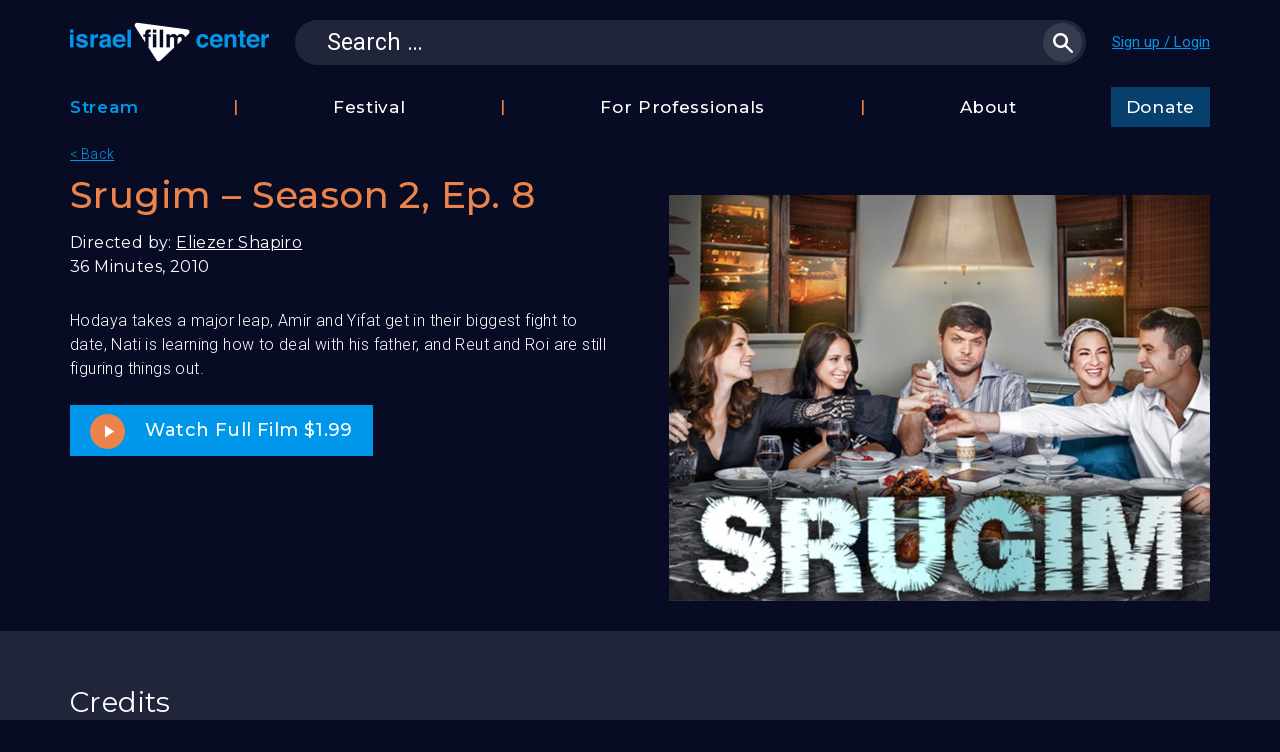

--- FILE ---
content_type: text/html; charset=UTF-8
request_url: https://israelfilmcenterstream.org/film/srugim/srugim-season-2-ep-8/
body_size: 9731
content:
<!DOCTYPE html>
<!--[if IE 7]>
<html class="ie ie7" lang="en-US">
<![endif]-->
<!--[if IE 8]>
<html class="ie ie8" lang="en-US">
<![endif]-->
<!--[if !(IE 7) & !(IE 8)]><!-->
<html lang="en-US">
<!--<![endif]-->
<head>

	<meta charset="utf-8">
	<meta name="viewport" content="width=device-width">
	<meta name="google-site-verification" content="GfukjuIIaIKGDxc8FoUDr6abaR8O2L7jVpJ56JgkLvI" />
	<title>Srugim - Season 2, Ep. 8 - Israel Film Center</title>
	<link rel="profile" href="http://gmpg.org/xfn/11">
	<link rel="pingback" href="https://israelfilmcenterstream.org/xmlrpc.php">
	<!--[if lt IE 9]>
	<script src="https://israelfilmcenterstream.org/wp-content/themes/twentythirteen/js/html5.js"></script>
	<![endif]-->
	<meta name='robots' content='index, follow, max-image-preview:large, max-snippet:-1, max-video-preview:-1' />

	<!-- This site is optimized with the Yoast SEO plugin v23.5 - https://yoast.com/wordpress/plugins/seo/ -->
	<link rel="canonical" href="https://israelfilmcenterstream.org/film/srugim/srugim-season-2-ep-8/" />
	<meta property="og:locale" content="en_US" />
	<meta property="og:type" content="article" />
	<meta property="og:title" content="Srugim - Season 2, Ep. 8 - Israel Film Center" />
	<meta property="og:description" content="Hodaya takes a major leap, Amir and Yifat get in their biggest fight to date, Nati is learning..." />
	<meta property="og:url" content="https://israelfilmcenterstream.org/film/srugim/srugim-season-2-ep-8/" />
	<meta property="og:site_name" content="Israel Film Center" />
	<meta property="article:modified_time" content="2024-01-05T01:19:55+00:00" />
	<meta property="og:image" content="https://israelfilmcenterstream.org/wp-content/uploads/2019/06/MV5BM2ZkZjU4MTgtOTcyOS00YjkzLWFkYTUtMzY1ODdjOTU0YzVjXkEyXkFqcGdeQXVyMjMyMzI4MzY@._V1_UY268_CR90182268_AL_.jpg" />
	<meta property="og:image:width" content="182" />
	<meta property="og:image:height" content="268" />
	<meta property="og:image:type" content="image/jpeg" />
	<meta name="twitter:card" content="summary_large_image" />
	<meta name="twitter:label1" content="Est. reading time" />
	<meta name="twitter:data1" content="1 minute" />
	<script type="application/ld+json" class="yoast-schema-graph">{"@context":"https://schema.org","@graph":[{"@type":"WebPage","@id":"https://israelfilmcenterstream.org/film/srugim/srugim-season-2-ep-8/","url":"https://israelfilmcenterstream.org/film/srugim/srugim-season-2-ep-8/","name":"Srugim - Season 2, Ep. 8 - Israel Film Center","isPartOf":{"@id":"https://israelfilmcenterstream.org/#website"},"primaryImageOfPage":{"@id":"https://israelfilmcenterstream.org/film/srugim/srugim-season-2-ep-8/#primaryimage"},"image":{"@id":"https://israelfilmcenterstream.org/film/srugim/srugim-season-2-ep-8/#primaryimage"},"thumbnailUrl":"https://israelfilmcenterstream.org/wp-content/uploads/2019/06/MV5BM2ZkZjU4MTgtOTcyOS00YjkzLWFkYTUtMzY1ODdjOTU0YzVjXkEyXkFqcGdeQXVyMjMyMzI4MzY@._V1_UY268_CR90182268_AL_.jpg","datePublished":"2015-04-02T19:26:48+00:00","dateModified":"2024-01-05T01:19:55+00:00","breadcrumb":{"@id":"https://israelfilmcenterstream.org/film/srugim/srugim-season-2-ep-8/#breadcrumb"},"inLanguage":"en-US","potentialAction":[{"@type":"ReadAction","target":["https://israelfilmcenterstream.org/film/srugim/srugim-season-2-ep-8/"]}]},{"@type":"ImageObject","inLanguage":"en-US","@id":"https://israelfilmcenterstream.org/film/srugim/srugim-season-2-ep-8/#primaryimage","url":"https://israelfilmcenterstream.org/wp-content/uploads/2019/06/MV5BM2ZkZjU4MTgtOTcyOS00YjkzLWFkYTUtMzY1ODdjOTU0YzVjXkEyXkFqcGdeQXVyMjMyMzI4MzY@._V1_UY268_CR90182268_AL_.jpg","contentUrl":"https://israelfilmcenterstream.org/wp-content/uploads/2019/06/MV5BM2ZkZjU4MTgtOTcyOS00YjkzLWFkYTUtMzY1ODdjOTU0YzVjXkEyXkFqcGdeQXVyMjMyMzI4MzY@._V1_UY268_CR90182268_AL_.jpg","width":182,"height":268},{"@type":"BreadcrumbList","@id":"https://israelfilmcenterstream.org/film/srugim/srugim-season-2-ep-8/#breadcrumb","itemListElement":[{"@type":"ListItem","position":1,"name":"Home","item":"https://israelfilmcenterstream.org/"},{"@type":"ListItem","position":2,"name":"Srugim","item":"https://israelfilmcenterstream.org/film/srugim/"},{"@type":"ListItem","position":3,"name":"Srugim &#8211; Season 2, Ep. 8"}]},{"@type":"WebSite","@id":"https://israelfilmcenterstream.org/#website","url":"https://israelfilmcenterstream.org/","name":"Israel Film Center","description":"","potentialAction":[{"@type":"SearchAction","target":{"@type":"EntryPoint","urlTemplate":"https://israelfilmcenterstream.org/?s={search_term_string}"},"query-input":{"@type":"PropertyValueSpecification","valueRequired":true,"valueName":"search_term_string"}}],"inLanguage":"en-US"}]}</script>
	<!-- / Yoast SEO plugin. -->


<link rel='dns-prefetch' href='//code.jquery.com' />
<link rel='dns-prefetch' href='//cdn.jsdelivr.net' />
<link rel='dns-prefetch' href='//js.stripe.com' />
<link rel="alternate" type="application/rss+xml" title="Israel Film Center &raquo; Feed" href="https://israelfilmcenterstream.org/feed/" />
<link rel="alternate" type="application/rss+xml" title="Israel Film Center &raquo; Comments Feed" href="https://israelfilmcenterstream.org/comments/feed/" />
<script>
window._wpemojiSettings = {"baseUrl":"https:\/\/s.w.org\/images\/core\/emoji\/14.0.0\/72x72\/","ext":".png","svgUrl":"https:\/\/s.w.org\/images\/core\/emoji\/14.0.0\/svg\/","svgExt":".svg","source":{"concatemoji":"https:\/\/israelfilmcenterstream.org\/wp-includes\/js\/wp-emoji-release.min.js?ver=6.4.5"}};
/*! This file is auto-generated */
!function(i,n){var o,s,e;function c(e){try{var t={supportTests:e,timestamp:(new Date).valueOf()};sessionStorage.setItem(o,JSON.stringify(t))}catch(e){}}function p(e,t,n){e.clearRect(0,0,e.canvas.width,e.canvas.height),e.fillText(t,0,0);var t=new Uint32Array(e.getImageData(0,0,e.canvas.width,e.canvas.height).data),r=(e.clearRect(0,0,e.canvas.width,e.canvas.height),e.fillText(n,0,0),new Uint32Array(e.getImageData(0,0,e.canvas.width,e.canvas.height).data));return t.every(function(e,t){return e===r[t]})}function u(e,t,n){switch(t){case"flag":return n(e,"\ud83c\udff3\ufe0f\u200d\u26a7\ufe0f","\ud83c\udff3\ufe0f\u200b\u26a7\ufe0f")?!1:!n(e,"\ud83c\uddfa\ud83c\uddf3","\ud83c\uddfa\u200b\ud83c\uddf3")&&!n(e,"\ud83c\udff4\udb40\udc67\udb40\udc62\udb40\udc65\udb40\udc6e\udb40\udc67\udb40\udc7f","\ud83c\udff4\u200b\udb40\udc67\u200b\udb40\udc62\u200b\udb40\udc65\u200b\udb40\udc6e\u200b\udb40\udc67\u200b\udb40\udc7f");case"emoji":return!n(e,"\ud83e\udef1\ud83c\udffb\u200d\ud83e\udef2\ud83c\udfff","\ud83e\udef1\ud83c\udffb\u200b\ud83e\udef2\ud83c\udfff")}return!1}function f(e,t,n){var r="undefined"!=typeof WorkerGlobalScope&&self instanceof WorkerGlobalScope?new OffscreenCanvas(300,150):i.createElement("canvas"),a=r.getContext("2d",{willReadFrequently:!0}),o=(a.textBaseline="top",a.font="600 32px Arial",{});return e.forEach(function(e){o[e]=t(a,e,n)}),o}function t(e){var t=i.createElement("script");t.src=e,t.defer=!0,i.head.appendChild(t)}"undefined"!=typeof Promise&&(o="wpEmojiSettingsSupports",s=["flag","emoji"],n.supports={everything:!0,everythingExceptFlag:!0},e=new Promise(function(e){i.addEventListener("DOMContentLoaded",e,{once:!0})}),new Promise(function(t){var n=function(){try{var e=JSON.parse(sessionStorage.getItem(o));if("object"==typeof e&&"number"==typeof e.timestamp&&(new Date).valueOf()<e.timestamp+604800&&"object"==typeof e.supportTests)return e.supportTests}catch(e){}return null}();if(!n){if("undefined"!=typeof Worker&&"undefined"!=typeof OffscreenCanvas&&"undefined"!=typeof URL&&URL.createObjectURL&&"undefined"!=typeof Blob)try{var e="postMessage("+f.toString()+"("+[JSON.stringify(s),u.toString(),p.toString()].join(",")+"));",r=new Blob([e],{type:"text/javascript"}),a=new Worker(URL.createObjectURL(r),{name:"wpTestEmojiSupports"});return void(a.onmessage=function(e){c(n=e.data),a.terminate(),t(n)})}catch(e){}c(n=f(s,u,p))}t(n)}).then(function(e){for(var t in e)n.supports[t]=e[t],n.supports.everything=n.supports.everything&&n.supports[t],"flag"!==t&&(n.supports.everythingExceptFlag=n.supports.everythingExceptFlag&&n.supports[t]);n.supports.everythingExceptFlag=n.supports.everythingExceptFlag&&!n.supports.flag,n.DOMReady=!1,n.readyCallback=function(){n.DOMReady=!0}}).then(function(){return e}).then(function(){var e;n.supports.everything||(n.readyCallback(),(e=n.source||{}).concatemoji?t(e.concatemoji):e.wpemoji&&e.twemoji&&(t(e.twemoji),t(e.wpemoji)))}))}((window,document),window._wpemojiSettings);
</script>
<style id='wp-emoji-styles-inline-css'>

	img.wp-smiley, img.emoji {
		display: inline !important;
		border: none !important;
		box-shadow: none !important;
		height: 1em !important;
		width: 1em !important;
		margin: 0 0.07em !important;
		vertical-align: -0.1em !important;
		background: none !important;
		padding: 0 !important;
	}
</style>
<link rel='stylesheet' id='wp-block-library-css' href='https://israelfilmcenterstream.org/wp-includes/css/dist/block-library/style.min.css?ver=6.4.5' media='all' />
<style id='wp-block-library-theme-inline-css'>
.wp-block-audio figcaption{color:#555;font-size:13px;text-align:center}.is-dark-theme .wp-block-audio figcaption{color:hsla(0,0%,100%,.65)}.wp-block-audio{margin:0 0 1em}.wp-block-code{border:1px solid #ccc;border-radius:4px;font-family:Menlo,Consolas,monaco,monospace;padding:.8em 1em}.wp-block-embed figcaption{color:#555;font-size:13px;text-align:center}.is-dark-theme .wp-block-embed figcaption{color:hsla(0,0%,100%,.65)}.wp-block-embed{margin:0 0 1em}.blocks-gallery-caption{color:#555;font-size:13px;text-align:center}.is-dark-theme .blocks-gallery-caption{color:hsla(0,0%,100%,.65)}.wp-block-image figcaption{color:#555;font-size:13px;text-align:center}.is-dark-theme .wp-block-image figcaption{color:hsla(0,0%,100%,.65)}.wp-block-image{margin:0 0 1em}.wp-block-pullquote{border-bottom:4px solid;border-top:4px solid;color:currentColor;margin-bottom:1.75em}.wp-block-pullquote cite,.wp-block-pullquote footer,.wp-block-pullquote__citation{color:currentColor;font-size:.8125em;font-style:normal;text-transform:uppercase}.wp-block-quote{border-left:.25em solid;margin:0 0 1.75em;padding-left:1em}.wp-block-quote cite,.wp-block-quote footer{color:currentColor;font-size:.8125em;font-style:normal;position:relative}.wp-block-quote.has-text-align-right{border-left:none;border-right:.25em solid;padding-left:0;padding-right:1em}.wp-block-quote.has-text-align-center{border:none;padding-left:0}.wp-block-quote.is-large,.wp-block-quote.is-style-large,.wp-block-quote.is-style-plain{border:none}.wp-block-search .wp-block-search__label{font-weight:700}.wp-block-search__button{border:1px solid #ccc;padding:.375em .625em}:where(.wp-block-group.has-background){padding:1.25em 2.375em}.wp-block-separator.has-css-opacity{opacity:.4}.wp-block-separator{border:none;border-bottom:2px solid;margin-left:auto;margin-right:auto}.wp-block-separator.has-alpha-channel-opacity{opacity:1}.wp-block-separator:not(.is-style-wide):not(.is-style-dots){width:100px}.wp-block-separator.has-background:not(.is-style-dots){border-bottom:none;height:1px}.wp-block-separator.has-background:not(.is-style-wide):not(.is-style-dots){height:2px}.wp-block-table{margin:0 0 1em}.wp-block-table td,.wp-block-table th{word-break:normal}.wp-block-table figcaption{color:#555;font-size:13px;text-align:center}.is-dark-theme .wp-block-table figcaption{color:hsla(0,0%,100%,.65)}.wp-block-video figcaption{color:#555;font-size:13px;text-align:center}.is-dark-theme .wp-block-video figcaption{color:hsla(0,0%,100%,.65)}.wp-block-video{margin:0 0 1em}.wp-block-template-part.has-background{margin-bottom:0;margin-top:0;padding:1.25em 2.375em}
</style>
<style id='classic-theme-styles-inline-css'>
/*! This file is auto-generated */
.wp-block-button__link{color:#fff;background-color:#32373c;border-radius:9999px;box-shadow:none;text-decoration:none;padding:calc(.667em + 2px) calc(1.333em + 2px);font-size:1.125em}.wp-block-file__button{background:#32373c;color:#fff;text-decoration:none}
</style>
<style id='global-styles-inline-css'>
body{--wp--preset--color--black: #000000;--wp--preset--color--cyan-bluish-gray: #abb8c3;--wp--preset--color--white: #fff;--wp--preset--color--pale-pink: #f78da7;--wp--preset--color--vivid-red: #cf2e2e;--wp--preset--color--luminous-vivid-orange: #ff6900;--wp--preset--color--luminous-vivid-amber: #fcb900;--wp--preset--color--light-green-cyan: #7bdcb5;--wp--preset--color--vivid-green-cyan: #00d084;--wp--preset--color--pale-cyan-blue: #8ed1fc;--wp--preset--color--vivid-cyan-blue: #0693e3;--wp--preset--color--vivid-purple: #9b51e0;--wp--preset--color--dark-gray: #141412;--wp--preset--color--red: #bc360a;--wp--preset--color--medium-orange: #db572f;--wp--preset--color--light-orange: #ea9629;--wp--preset--color--yellow: #fbca3c;--wp--preset--color--dark-brown: #220e10;--wp--preset--color--medium-brown: #722d19;--wp--preset--color--light-brown: #eadaa6;--wp--preset--color--beige: #e8e5ce;--wp--preset--color--off-white: #f7f5e7;--wp--preset--gradient--vivid-cyan-blue-to-vivid-purple: linear-gradient(135deg,rgba(6,147,227,1) 0%,rgb(155,81,224) 100%);--wp--preset--gradient--light-green-cyan-to-vivid-green-cyan: linear-gradient(135deg,rgb(122,220,180) 0%,rgb(0,208,130) 100%);--wp--preset--gradient--luminous-vivid-amber-to-luminous-vivid-orange: linear-gradient(135deg,rgba(252,185,0,1) 0%,rgba(255,105,0,1) 100%);--wp--preset--gradient--luminous-vivid-orange-to-vivid-red: linear-gradient(135deg,rgba(255,105,0,1) 0%,rgb(207,46,46) 100%);--wp--preset--gradient--very-light-gray-to-cyan-bluish-gray: linear-gradient(135deg,rgb(238,238,238) 0%,rgb(169,184,195) 100%);--wp--preset--gradient--cool-to-warm-spectrum: linear-gradient(135deg,rgb(74,234,220) 0%,rgb(151,120,209) 20%,rgb(207,42,186) 40%,rgb(238,44,130) 60%,rgb(251,105,98) 80%,rgb(254,248,76) 100%);--wp--preset--gradient--blush-light-purple: linear-gradient(135deg,rgb(255,206,236) 0%,rgb(152,150,240) 100%);--wp--preset--gradient--blush-bordeaux: linear-gradient(135deg,rgb(254,205,165) 0%,rgb(254,45,45) 50%,rgb(107,0,62) 100%);--wp--preset--gradient--luminous-dusk: linear-gradient(135deg,rgb(255,203,112) 0%,rgb(199,81,192) 50%,rgb(65,88,208) 100%);--wp--preset--gradient--pale-ocean: linear-gradient(135deg,rgb(255,245,203) 0%,rgb(182,227,212) 50%,rgb(51,167,181) 100%);--wp--preset--gradient--electric-grass: linear-gradient(135deg,rgb(202,248,128) 0%,rgb(113,206,126) 100%);--wp--preset--gradient--midnight: linear-gradient(135deg,rgb(2,3,129) 0%,rgb(40,116,252) 100%);--wp--preset--gradient--autumn-brown: linear-gradient(135deg, rgba(226,45,15,1) 0%, rgba(158,25,13,1) 100%);--wp--preset--gradient--sunset-yellow: linear-gradient(135deg, rgba(233,139,41,1) 0%, rgba(238,179,95,1) 100%);--wp--preset--gradient--light-sky: linear-gradient(135deg,rgba(228,228,228,1.0) 0%,rgba(208,225,252,1.0) 100%);--wp--preset--gradient--dark-sky: linear-gradient(135deg,rgba(0,0,0,1.0) 0%,rgba(56,61,69,1.0) 100%);--wp--preset--font-size--small: 13px;--wp--preset--font-size--medium: 20px;--wp--preset--font-size--large: 36px;--wp--preset--font-size--x-large: 42px;--wp--preset--spacing--20: 0.44rem;--wp--preset--spacing--30: 0.67rem;--wp--preset--spacing--40: 1rem;--wp--preset--spacing--50: 1.5rem;--wp--preset--spacing--60: 2.25rem;--wp--preset--spacing--70: 3.38rem;--wp--preset--spacing--80: 5.06rem;--wp--preset--shadow--natural: 6px 6px 9px rgba(0, 0, 0, 0.2);--wp--preset--shadow--deep: 12px 12px 50px rgba(0, 0, 0, 0.4);--wp--preset--shadow--sharp: 6px 6px 0px rgba(0, 0, 0, 0.2);--wp--preset--shadow--outlined: 6px 6px 0px -3px rgba(255, 255, 255, 1), 6px 6px rgba(0, 0, 0, 1);--wp--preset--shadow--crisp: 6px 6px 0px rgba(0, 0, 0, 1);}:where(.is-layout-flex){gap: 0.5em;}:where(.is-layout-grid){gap: 0.5em;}body .is-layout-flow > .alignleft{float: left;margin-inline-start: 0;margin-inline-end: 2em;}body .is-layout-flow > .alignright{float: right;margin-inline-start: 2em;margin-inline-end: 0;}body .is-layout-flow > .aligncenter{margin-left: auto !important;margin-right: auto !important;}body .is-layout-constrained > .alignleft{float: left;margin-inline-start: 0;margin-inline-end: 2em;}body .is-layout-constrained > .alignright{float: right;margin-inline-start: 2em;margin-inline-end: 0;}body .is-layout-constrained > .aligncenter{margin-left: auto !important;margin-right: auto !important;}body .is-layout-constrained > :where(:not(.alignleft):not(.alignright):not(.alignfull)){max-width: var(--wp--style--global--content-size);margin-left: auto !important;margin-right: auto !important;}body .is-layout-constrained > .alignwide{max-width: var(--wp--style--global--wide-size);}body .is-layout-flex{display: flex;}body .is-layout-flex{flex-wrap: wrap;align-items: center;}body .is-layout-flex > *{margin: 0;}body .is-layout-grid{display: grid;}body .is-layout-grid > *{margin: 0;}:where(.wp-block-columns.is-layout-flex){gap: 2em;}:where(.wp-block-columns.is-layout-grid){gap: 2em;}:where(.wp-block-post-template.is-layout-flex){gap: 1.25em;}:where(.wp-block-post-template.is-layout-grid){gap: 1.25em;}.has-black-color{color: var(--wp--preset--color--black) !important;}.has-cyan-bluish-gray-color{color: var(--wp--preset--color--cyan-bluish-gray) !important;}.has-white-color{color: var(--wp--preset--color--white) !important;}.has-pale-pink-color{color: var(--wp--preset--color--pale-pink) !important;}.has-vivid-red-color{color: var(--wp--preset--color--vivid-red) !important;}.has-luminous-vivid-orange-color{color: var(--wp--preset--color--luminous-vivid-orange) !important;}.has-luminous-vivid-amber-color{color: var(--wp--preset--color--luminous-vivid-amber) !important;}.has-light-green-cyan-color{color: var(--wp--preset--color--light-green-cyan) !important;}.has-vivid-green-cyan-color{color: var(--wp--preset--color--vivid-green-cyan) !important;}.has-pale-cyan-blue-color{color: var(--wp--preset--color--pale-cyan-blue) !important;}.has-vivid-cyan-blue-color{color: var(--wp--preset--color--vivid-cyan-blue) !important;}.has-vivid-purple-color{color: var(--wp--preset--color--vivid-purple) !important;}.has-black-background-color{background-color: var(--wp--preset--color--black) !important;}.has-cyan-bluish-gray-background-color{background-color: var(--wp--preset--color--cyan-bluish-gray) !important;}.has-white-background-color{background-color: var(--wp--preset--color--white) !important;}.has-pale-pink-background-color{background-color: var(--wp--preset--color--pale-pink) !important;}.has-vivid-red-background-color{background-color: var(--wp--preset--color--vivid-red) !important;}.has-luminous-vivid-orange-background-color{background-color: var(--wp--preset--color--luminous-vivid-orange) !important;}.has-luminous-vivid-amber-background-color{background-color: var(--wp--preset--color--luminous-vivid-amber) !important;}.has-light-green-cyan-background-color{background-color: var(--wp--preset--color--light-green-cyan) !important;}.has-vivid-green-cyan-background-color{background-color: var(--wp--preset--color--vivid-green-cyan) !important;}.has-pale-cyan-blue-background-color{background-color: var(--wp--preset--color--pale-cyan-blue) !important;}.has-vivid-cyan-blue-background-color{background-color: var(--wp--preset--color--vivid-cyan-blue) !important;}.has-vivid-purple-background-color{background-color: var(--wp--preset--color--vivid-purple) !important;}.has-black-border-color{border-color: var(--wp--preset--color--black) !important;}.has-cyan-bluish-gray-border-color{border-color: var(--wp--preset--color--cyan-bluish-gray) !important;}.has-white-border-color{border-color: var(--wp--preset--color--white) !important;}.has-pale-pink-border-color{border-color: var(--wp--preset--color--pale-pink) !important;}.has-vivid-red-border-color{border-color: var(--wp--preset--color--vivid-red) !important;}.has-luminous-vivid-orange-border-color{border-color: var(--wp--preset--color--luminous-vivid-orange) !important;}.has-luminous-vivid-amber-border-color{border-color: var(--wp--preset--color--luminous-vivid-amber) !important;}.has-light-green-cyan-border-color{border-color: var(--wp--preset--color--light-green-cyan) !important;}.has-vivid-green-cyan-border-color{border-color: var(--wp--preset--color--vivid-green-cyan) !important;}.has-pale-cyan-blue-border-color{border-color: var(--wp--preset--color--pale-cyan-blue) !important;}.has-vivid-cyan-blue-border-color{border-color: var(--wp--preset--color--vivid-cyan-blue) !important;}.has-vivid-purple-border-color{border-color: var(--wp--preset--color--vivid-purple) !important;}.has-vivid-cyan-blue-to-vivid-purple-gradient-background{background: var(--wp--preset--gradient--vivid-cyan-blue-to-vivid-purple) !important;}.has-light-green-cyan-to-vivid-green-cyan-gradient-background{background: var(--wp--preset--gradient--light-green-cyan-to-vivid-green-cyan) !important;}.has-luminous-vivid-amber-to-luminous-vivid-orange-gradient-background{background: var(--wp--preset--gradient--luminous-vivid-amber-to-luminous-vivid-orange) !important;}.has-luminous-vivid-orange-to-vivid-red-gradient-background{background: var(--wp--preset--gradient--luminous-vivid-orange-to-vivid-red) !important;}.has-very-light-gray-to-cyan-bluish-gray-gradient-background{background: var(--wp--preset--gradient--very-light-gray-to-cyan-bluish-gray) !important;}.has-cool-to-warm-spectrum-gradient-background{background: var(--wp--preset--gradient--cool-to-warm-spectrum) !important;}.has-blush-light-purple-gradient-background{background: var(--wp--preset--gradient--blush-light-purple) !important;}.has-blush-bordeaux-gradient-background{background: var(--wp--preset--gradient--blush-bordeaux) !important;}.has-luminous-dusk-gradient-background{background: var(--wp--preset--gradient--luminous-dusk) !important;}.has-pale-ocean-gradient-background{background: var(--wp--preset--gradient--pale-ocean) !important;}.has-electric-grass-gradient-background{background: var(--wp--preset--gradient--electric-grass) !important;}.has-midnight-gradient-background{background: var(--wp--preset--gradient--midnight) !important;}.has-small-font-size{font-size: var(--wp--preset--font-size--small) !important;}.has-medium-font-size{font-size: var(--wp--preset--font-size--medium) !important;}.has-large-font-size{font-size: var(--wp--preset--font-size--large) !important;}.has-x-large-font-size{font-size: var(--wp--preset--font-size--x-large) !important;}
.wp-block-navigation a:where(:not(.wp-element-button)){color: inherit;}
:where(.wp-block-post-template.is-layout-flex){gap: 1.25em;}:where(.wp-block-post-template.is-layout-grid){gap: 1.25em;}
:where(.wp-block-columns.is-layout-flex){gap: 2em;}:where(.wp-block-columns.is-layout-grid){gap: 2em;}
.wp-block-pullquote{font-size: 1.5em;line-height: 1.6;}
</style>
<link rel='stylesheet' id='contact-form-7-css' href='https://israelfilmcenterstream.org/wp-content/plugins/contact-form-7/includes/css/styles.css?ver=5.9.8' media='all' />
<link rel='stylesheet' id='theme-my-login-css' href='https://israelfilmcenterstream.org/wp-content/plugins/ifc-theme-my-login/assets/styles/theme-my-login.min.css?ver=7.0.11' media='all' />
<link rel='stylesheet' id='twentythirteen-fonts-css' href='https://israelfilmcenterstream.org/wp-content/themes/twentythirteen/fonts/source-sans-pro-plus-bitter.css' media='all' />
<link rel='stylesheet' id='genericons-css' href='https://israelfilmcenterstream.org/wp-content/themes/twentythirteen/genericons/genericons.css?ver=3.03' media='all' />
<link rel='stylesheet' id='twentythirteen-style-css' href='https://israelfilmcenterstream.org/wp-content/themes/ifc/style.css?ver=0.37.009' media='all' />
<!--[if lt IE 9]>
<link rel='stylesheet' id='twentythirteen-ie-css' href='https://israelfilmcenterstream.org/wp-content/themes/twentythirteen/css/ie.css?ver=0.37.009' media='all' />
<![endif]-->
<link rel='stylesheet' id='dashicons-css' href='https://israelfilmcenterstream.org/wp-includes/css/dashicons.min.css?ver=6.4.5' media='all' />
<link rel='stylesheet' id='jquery-ui-css' href='//code.jquery.com/ui/1.10.4/themes/smoothness/jquery-ui.css?ver=6.4.5' media='all' />
<link rel='stylesheet' id='jquery.scrollbar-css' href='https://israelfilmcenterstream.org/wp-content/themes/ifc/jquery.scrollbar-master/jquery.scrollbar.css?ver=6.4.5' media='all' />
<link rel='stylesheet' id='slick-slider-css' href='//cdn.jsdelivr.net/jquery.slick/1.6.0/slick.css?ver=6.4.5' media='all' />
<link rel='stylesheet' id='twentythirteen-block-style-css' href='https://israelfilmcenterstream.org/wp-content/themes/twentythirteen/css/blocks.css?ver=20231016' media='all' />
<script src="https://israelfilmcenterstream.org/wp-includes/js/jquery/jquery.min.js?ver=3.7.1" id="jquery-core-js"></script>
<script src="https://israelfilmcenterstream.org/wp-includes/js/jquery/jquery-migrate.min.js?ver=3.4.1" id="jquery-migrate-js"></script>
<script id="theme-my-login-js-extra">
var themeMyLogin = {"action":"","errors":[]};
</script>
<script src="https://israelfilmcenterstream.org/wp-content/plugins/ifc-theme-my-login/assets/scripts/theme-my-login.min.js?ver=7.0.11" id="theme-my-login-js"></script>
<script src="//code.jquery.com/ui/1.10.4/jquery-ui.js?ver=6.4.5" id="jquery-ui-js"></script>
<script src="https://israelfilmcenterstream.org/wp-content/themes/ifc/jquery.scrollbar-master/jquery.scrollbar.js?ver=6.4.5" id="jquery.scrollbar-js"></script>
<script src="https://js.stripe.com/v3/?ver=6.4.5" id="stripe-js"></script>
<link rel="https://api.w.org/" href="https://israelfilmcenterstream.org/wp-json/" /><link rel="EditURI" type="application/rsd+xml" title="RSD" href="https://israelfilmcenterstream.org/xmlrpc.php?rsd" />
<meta name="generator" content="WordPress 6.4.5" />
<link rel='shortlink' href='https://israelfilmcenterstream.org/?p=309' />
<link rel="alternate" type="application/json+oembed" href="https://israelfilmcenterstream.org/wp-json/oembed/1.0/embed?url=https%3A%2F%2Fisraelfilmcenterstream.org%2Ffilm%2Fsrugim%2Fsrugim-season-2-ep-8%2F" />
<link rel="alternate" type="text/xml+oembed" href="https://israelfilmcenterstream.org/wp-json/oembed/1.0/embed?url=https%3A%2F%2Fisraelfilmcenterstream.org%2Ffilm%2Fsrugim%2Fsrugim-season-2-ep-8%2F&#038;format=xml" />
<script type="text/javascript">
(function(url){
	if(/(?:Chrome\/26\.0\.1410\.63 Safari\/537\.31|WordfenceTestMonBot)/.test(navigator.userAgent)){ return; }
	var addEvent = function(evt, handler) {
		if (window.addEventListener) {
			document.addEventListener(evt, handler, false);
		} else if (window.attachEvent) {
			document.attachEvent('on' + evt, handler);
		}
	};
	var removeEvent = function(evt, handler) {
		if (window.removeEventListener) {
			document.removeEventListener(evt, handler, false);
		} else if (window.detachEvent) {
			document.detachEvent('on' + evt, handler);
		}
	};
	var evts = 'contextmenu dblclick drag dragend dragenter dragleave dragover dragstart drop keydown keypress keyup mousedown mousemove mouseout mouseover mouseup mousewheel scroll'.split(' ');
	var logHuman = function() {
		if (window.wfLogHumanRan) { return; }
		window.wfLogHumanRan = true;
		var wfscr = document.createElement('script');
		wfscr.type = 'text/javascript';
		wfscr.async = true;
		wfscr.src = url + '&r=' + Math.random();
		(document.getElementsByTagName('head')[0]||document.getElementsByTagName('body')[0]).appendChild(wfscr);
		for (var i = 0; i < evts.length; i++) {
			removeEvent(evts[i], logHuman);
		}
	};
	for (var i = 0; i < evts.length; i++) {
		addEvent(evts[i], logHuman);
	}
})('//israelfilmcenterstream.org/?wordfence_lh=1&hid=82EE757DBA43D4B429FEA6792F94A740');
</script><!-- Google Tag Manager -->
<script>(function(w,d,s,l,i){w[l]=w[l]||[];w[l].push({'gtm.start':
new Date().getTime(),event:'gtm.js'});var f=d.getElementsByTagName(s)[0],
j=d.createElement(s),dl=l!='dataLayer'?'&l='+l:'';j.async=true;j.src=
'https://www.googletagmanager.com/gtm.js?id='+i+dl;f.parentNode.insertBefore(j,f);
})(window,document,'script','dataLayer','GTM-55833DQR');</script>
<!-- End Google Tag Manager -->

	<style>.recentcomments a{display:inline !important;padding:0 !important;margin:0 !important;}</style>	<style type="text/css" id="twentythirteen-header-css">
		.site-title,
	.site-description {
		position: absolute;
		clip: rect(1px 1px 1px 1px); /* IE7 */
		clip: rect(1px, 1px, 1px, 1px);
	}
			.site-header .home-link {
	min-height: 0;
	}
				</style>
	<link rel="icon" href="https://israelfilmcenterstream.org/wp-content/uploads/2019/09/cropped-logo-32x32.png" sizes="32x32" />
<link rel="icon" href="https://israelfilmcenterstream.org/wp-content/uploads/2019/09/cropped-logo-192x192.png" sizes="192x192" />
<link rel="apple-touch-icon" href="https://israelfilmcenterstream.org/wp-content/uploads/2019/09/cropped-logo-180x180.png" />
<meta name="msapplication-TileImage" content="https://israelfilmcenterstream.org/wp-content/uploads/2019/09/cropped-logo-270x270.png" />

<script>
function getCookie(name) {
  var dc = document.cookie;
  var prefix = name + "=";
  var begin = dc.indexOf("; " + prefix);
  if (begin == -1) {
    begin = dc.indexOf(prefix);
    if (begin != 0) return null;
  } else
    begin += 2;
  var end = document.cookie.indexOf(";", begin);
  if (end == -1)
    end = dc.length;
  return unescape(dc.substring(begin + prefix.length, end));
}
</script>


</head>

<body class="film-template-default single single-film postid-309 wp-embed-responsive single-author">

	<!-- Google Tag Manager (noscript) -->
<noscript><iframe src="https://www.googletagmanager.com/ns.html?id=GTM-55833DQR"
height="0" width="0" style="display:none;visibility:hidden"></iframe></noscript>
<!-- End Google Tag Manager (noscript) -->
	
    <header class="site-header">
        <div class="wrapper">
        	
            <a class="home-link no-underline" href="https://israelfilmcenterstream.org/" title="Israel Film Center" rel="home">
                <h1 class="site-title">Israel Film Center</h1>
                <h2 class="site-description"></h2>
            </a>
            <div class="toggle-search mobile-only"></div>

			<form role="search" method="get" class="search-form" action="https://israelfilmcenterstream.org/">
				<label>
					<span class="screen-reader-text">Search for:</span>
					<input type="search" class="search-field" placeholder="Search &hellip;" value="" name="s" />
				</label>
				<input type="submit" class="search-submit" value="Search" />
			</form>
            			<div class="user-info">
				<script>
                var usernick = getCookie('my_logged_in_cookie');
                usernick = usernick ? usernick.replace(/\+/g, ' ') : 'User info';
                if (document.cookie.indexOf('my_logged_in_cookie') !== -1) {
                    document.body.classList.add('my-logged-in');
                    document.write('<a class="hello" href="https://israelfilmcenterstream.org/account/" id="usernick">'+usernick+'</a>');
                    document.write('<a class="logout-link" href="https://israelfilmcenterstream.org/logout/?redirect_to=https%3A%2F%2Fisraelfilmcenterstream.org&amp;_wpnonce=7dd67e3269">[Logout]</a>');
                } else {
                    document.body.classList.add('my-not-logged-in');
                    document.write('<a class="hello" href="https://israelfilmcenterstream.org/login/">Sign up / Login</a>');
                }
                </script>
            </div>
            
		</div>
        <div id="navbar" class="navbar clear desktop-only">
            <div class="wrapper">
                <ul id="menu-main" class="nav-menu"><li class="nav-sep hilight menu-item menu-item-type-post_type menu-item-object-page menu-item-has-children menu-item-27"></li><li id="menu-item-27" class="hilight menu-item menu-item-type-post_type menu-item-object-page menu-item-has-children menu-item-27"><a href="https://israelfilmcenterstream.org/stream/">Stream</a>
<ul class="sub-menu">
	<li class="nav-sep menu-item menu-item-type-post_type menu-item-object-page menu-item-1458 current-menu-parent current-page-ancestor current_page_item"></li><li id="menu-item-1458" class="menu-item menu-item-type-post_type menu-item-object-page menu-item-1458 current-menu-parent current-page-ancestor current_page_item"><a href="https://israelfilmcenterstream.org/films/">Film Database</a></li>
</ul>
</li>
<li class="nav-sep menu-item menu-item-type-post_type menu-item-object-page menu-item-has-children menu-item-26"></li><li id="menu-item-26" class="menu-item menu-item-type-post_type menu-item-object-page menu-item-has-children menu-item-26"><a href="https://israelfilmcenterstream.org/festival/">Festival</a>
<ul class="sub-menu">
	<li class="nav-sep menu-item menu-item-type-post_type menu-item-object-page menu-item-1354"></li><li id="menu-item-1354" class="menu-item menu-item-type-post_type menu-item-object-page menu-item-1354"><a href="https://israelfilmcenterstream.org/festival/">2025 Festival</a></li>
	<li class="nav-sep menu-item menu-item-type-post_type menu-item-object-page menu-item-91451"></li><li id="menu-item-91451" class="menu-item menu-item-type-post_type menu-item-object-page menu-item-91451"><a href="https://israelfilmcenterstream.org/festival/festival-schedule/">Schedule</a></li>
	<li class="nav-sep menu-item menu-item-type-post_type menu-item-object-page menu-item-91614"></li><li id="menu-item-91614" class="menu-item menu-item-type-post_type menu-item-object-page menu-item-91614"><a href="https://israelfilmcenterstream.org/festival/festival-guests/">Guests</a></li>
	<li class="nav-sep menu-item menu-item-type-post_type menu-item-object-page menu-item-91453"></li><li id="menu-item-91453" class="menu-item menu-item-type-post_type menu-item-object-page menu-item-91453"><a href="https://israelfilmcenterstream.org/festival/festival-venues/">Venues</a></li>
	<li class="nav-sep menu-item menu-item-type-post_type menu-item-object-page menu-item-91531"></li><li id="menu-item-91531" class="menu-item menu-item-type-post_type menu-item-object-page menu-item-91531"><a href="https://israelfilmcenterstream.org/our-partners/">Our Partners</a></li>
	<li class="nav-sep menu-item menu-item-type-post_type menu-item-object-page menu-item-91449"></li><li id="menu-item-91449" class="menu-item menu-item-type-post_type menu-item-object-page menu-item-91449"><a href="https://israelfilmcenterstream.org/faq/">Festival FAQs</a></li>
</ul>
</li>
<li class="nav-sep menu-item menu-item-type-post_type menu-item-object-page menu-item-has-children menu-item-83582"></li><li id="menu-item-83582" class="menu-item menu-item-type-post_type menu-item-object-page menu-item-has-children menu-item-83582"><a href="https://israelfilmcenterstream.org/pro/">For Professionals</a>
<ul class="sub-menu">
	<li class="nav-sep menu-item menu-item-type-post_type menu-item-object-page menu-item-83581"></li><li id="menu-item-83581" class="menu-item menu-item-type-post_type menu-item-object-page menu-item-83581"><a href="https://israelfilmcenterstream.org/israel-film-center-fund/">Israel Film Center Fund</a></li>
</ul>
</li>
<li class="nav-sep menu-item menu-item-type-post_type menu-item-object-page menu-item-has-children menu-item-23"></li><li id="menu-item-23" class="menu-item menu-item-type-post_type menu-item-object-page menu-item-has-children menu-item-23"><a href="https://israelfilmcenterstream.org/about/">About</a>
<ul class="sub-menu">
	<li class="nav-sep menu-item menu-item-type-post_type menu-item-object-page menu-item-83469"></li><li id="menu-item-83469" class="menu-item menu-item-type-post_type menu-item-object-page menu-item-83469"><a href="https://israelfilmcenterstream.org/about/faq/">FAQ</a></li>
	<li class="nav-sep menu-item menu-item-type-post_type menu-item-object-page menu-item-1798"></li><li id="menu-item-1798" class="menu-item menu-item-type-post_type menu-item-object-page menu-item-1798"><a href="https://israelfilmcenterstream.org/about/contact-us/">Contact Us</a></li>
</ul>
</li>
<li class="nav-sep donate menu-item menu-item-type-custom menu-item-object-custom menu-item-1443"></li><li id="menu-item-1443" class="donate menu-item menu-item-type-custom menu-item-object-custom menu-item-1443"><a href="https://jccmanhattan.org/node/9081">Donate</a></li>
<li class="nav-sep mobile-only login-link menu-item menu-item-type-custom menu-item-object-custom menu-item-45"></li><li id="menu-item-45" class="mobile-only login-link menu-item menu-item-type-custom menu-item-object-custom menu-item-45"><a href="/login/">Sign up / Login</a></li>
</ul>            </div>
        </div>
        <div class="mobile-only">
        	<div class="menu-toggle"></div>
            <div class="navbar-mobile-container">
				<ul id="navbar-mobile" class="nav-menu-mobile"><li class="hilight menu-item menu-item-type-post_type menu-item-object-page menu-item-has-children menu-item-27"><a href="https://israelfilmcenterstream.org/stream/">Stream</a>
<ul class="sub-menu">
	<li class="menu-item menu-item-type-post_type menu-item-object-page menu-item-1458 current-menu-parent current-page-ancestor current_page_item"><a href="https://israelfilmcenterstream.org/films/">Film Database</a></li>
</ul>
</li>
<li class="menu-item menu-item-type-post_type menu-item-object-page menu-item-has-children menu-item-26"><a href="https://israelfilmcenterstream.org/festival/">Festival</a>
<ul class="sub-menu">
	<li class="menu-item menu-item-type-post_type menu-item-object-page menu-item-1354"><a href="https://israelfilmcenterstream.org/festival/">2025 Festival</a></li>
	<li class="menu-item menu-item-type-post_type menu-item-object-page menu-item-91451"><a href="https://israelfilmcenterstream.org/festival/festival-schedule/">Schedule</a></li>
	<li class="menu-item menu-item-type-post_type menu-item-object-page menu-item-91614"><a href="https://israelfilmcenterstream.org/festival/festival-guests/">Guests</a></li>
	<li class="menu-item menu-item-type-post_type menu-item-object-page menu-item-91453"><a href="https://israelfilmcenterstream.org/festival/festival-venues/">Venues</a></li>
	<li class="menu-item menu-item-type-post_type menu-item-object-page menu-item-91531"><a href="https://israelfilmcenterstream.org/our-partners/">Our Partners</a></li>
	<li class="menu-item menu-item-type-post_type menu-item-object-page menu-item-91449"><a href="https://israelfilmcenterstream.org/faq/">Festival FAQs</a></li>
</ul>
</li>
<li class="menu-item menu-item-type-post_type menu-item-object-page menu-item-has-children menu-item-83582"><a href="https://israelfilmcenterstream.org/pro/">For Professionals</a>
<ul class="sub-menu">
	<li class="menu-item menu-item-type-post_type menu-item-object-page menu-item-83581"><a href="https://israelfilmcenterstream.org/israel-film-center-fund/">Israel Film Center Fund</a></li>
</ul>
</li>
<li class="menu-item menu-item-type-post_type menu-item-object-page menu-item-has-children menu-item-23"><a href="https://israelfilmcenterstream.org/about/">About</a>
<ul class="sub-menu">
	<li class="menu-item menu-item-type-post_type menu-item-object-page menu-item-83469"><a href="https://israelfilmcenterstream.org/about/faq/">FAQ</a></li>
	<li class="menu-item menu-item-type-post_type menu-item-object-page menu-item-1798"><a href="https://israelfilmcenterstream.org/about/contact-us/">Contact Us</a></li>
</ul>
</li>
<li class="donate menu-item menu-item-type-custom menu-item-object-custom menu-item-1443"><a href="https://jccmanhattan.org/node/9081">Donate</a></li>
<li class="mobile-only login-link menu-item menu-item-type-custom menu-item-object-custom menu-item-45"><a href="/login/">Sign up / Login</a></li>
</ul>            </div>
        </div>

    </header>
        
    
	<div id="page" class="hfeed site easing">
    	
		<div id="main" class="site-main">

	<div id="primary" class="content-area">
		<div id="content" class="site-content" role="main">

						
				
	    
		<article id="post-309" class="post-309 film type-film status-publish has-post-thumbnail hentry film-type-narrative film-type-jewish country-israel">
	
			              	
				<div class="wrapper ">

	                <div class="back-button">&lt; Back</div>
					
					<div class="two-cols">
                
						<div class="col-1">

							<h2 class="page-title orange side">Srugim &#8211; Season 2, Ep. 8</h2>
							<h3 class="film-meta ">
								Directed by: <a href="https://israelfilmcenterstream.org/film-role/eliezer-shapiro/">Eliezer Shapiro</a><br>36 Minutes, 2010							</h3>

							<div class="entry-content">
								<p>Hodaya takes a major leap, Amir and Yifat get in their biggest fight to date, Nati is learning how to deal with his father, and Reut and Roi are still figuring things out.</p>

															</div>

															<div class="watch-full-container side"><a class="watch-full no-underline" href="?_watch">
																			Watch Full Film $1.99																	</a></div>
														
						</div>

						<div class="watch">
							<img width="604" height="453" src="https://israelfilmcenterstream.org/wp-content/uploads/2019/06/81FloewlVQL._RI_-1024x768.jpg" class="wp-post-image" alt="" decoding="async" fetchpriority="high" srcset="https://israelfilmcenterstream.org/wp-content/uploads/2019/06/81FloewlVQL._RI_-1024x768.jpg 1024w, https://israelfilmcenterstream.org/wp-content/uploads/2019/06/81FloewlVQL._RI_-300x225.jpg 300w, https://israelfilmcenterstream.org/wp-content/uploads/2019/06/81FloewlVQL._RI_-768x576.jpg 768w, https://israelfilmcenterstream.org/wp-content/uploads/2019/06/81FloewlVQL._RI_.jpg 1600w" sizes="(max-width: 604px) 100vw, 604px" />						</div>

					</div>
					
				</div><!-- .wrapper -->

					
			
			<section class="offwhite">
            	<div class="wrapper ">
                	
					
					                        <div class="roles-container roles-container-roles">
                            <h3>Credits</h3>
                            <div class="roles-row">
                                <h4 class="role-thumb">
                                    	<b>Director:</b>
                                        <a href="https://israelfilmcenterstream.org/film-role/eliezer-shapiro/">Eliezer Shapiro</a>                                    </h4><h4 class="role-thumb">
                                    	<b>Producer:</b> <a href="https://israelfilmcenterstream.org/film-role/abut-barkai-talisma-productions/">Abut-Barkai Talisma Productions</a>                                    </h4><h4 class="role-thumb">
                                    	<b>Cast:</b> <a href="https://israelfilmcenterstream.org/film-role/tali-sharon/">Tali Sharon</a>                                    </h4><h4 class="role-thumb">
                                    	<b>Cast:</b> <a href="https://israelfilmcenterstream.org/film-role/yael-sharoni/">Yael Sharoni</a>                                    </h4><h4 class="role-thumb">
                                    	<b>Cast:</b> <a href="https://israelfilmcenterstream.org/film-role/sharon-fauster/">Sharon Fauster</a>                                    </h4><h4 class="role-thumb">
                                    	<b>Cast:</b> <a href="https://israelfilmcenterstream.org/film-role/ohad-knoeler/">Ohad Knoeler</a>                                    </h4><h4 class="role-thumb">
                                    	<b>Cast:</b> <a href="https://israelfilmcenterstream.org/film-role/amos-tamam/">Amos Tamam</a>                                    </h4><h4 class="role-thumb">
                                    	<b>Cast:</b> <a href="https://israelfilmcenterstream.org/film-role/ori-halachmi/">Ori Halachmi</a>                                    </h4><h4 class="role-thumb">
                                    	<b>Written by:</b> Laizy Shapiro                                    </h4><h4 class="role-thumb">
                                    	<b>Written by:</b> Hava Deevon                                    </h4><h4 class="role-thumb">
                                    	<b>Written by:</b> Ori Elon                                    </h4><h4 class="role-thumb">
                                    	<b>Written by:</b> Yael Rubinstein                                    </h4><h4 class="role-thumb">
                                    	<b>Written by:</b> Renanit Parshani                                    </h4><h4 class="role-thumb">
                                    	<b>Distributor:</b> Go2Films                                    </h4>                            </div>
                        </div>
							
				</div>
			</section>
			
			            
	    </article><!-- #post -->
    
    
	
									
			
		</div><!-- #content -->
	</div><!-- #primary -->

    

            <div class="clearfix"></div>

		</div><!-- #main -->

	</div><!-- #page -->

    <div class="sidebar-footer">
    	<div class="wrapper">
            <div class="widget-area-container clear">
                <div class="widget-area">
                                    </div><!-- .widget-area -->
            </div>
        </div>
    </div><!-- .sidebar-footer -->

    <div class="site-footer">

		<div class="wrapper">
        	
            <div class="jcc-logo"><img src="https://israelfilmcenterstream.org/wp-content/themes/ifc/images/ifc-logo.png"></div>

				            <a class="newsletter-link" href="https://mmjccm.org/film-email-signup">Sign up to newsletter</a>
            
        	<a href="#top" class="back-to-top">Back to top</a>
        </div>
        
    </div><!-- .site-footer -->

	<script src="https://israelfilmcenterstream.org/wp-includes/js/dist/vendor/wp-polyfill-inert.min.js?ver=3.1.2" id="wp-polyfill-inert-js"></script>
<script src="https://israelfilmcenterstream.org/wp-includes/js/dist/vendor/regenerator-runtime.min.js?ver=0.14.0" id="regenerator-runtime-js"></script>
<script src="https://israelfilmcenterstream.org/wp-includes/js/dist/vendor/wp-polyfill.min.js?ver=3.15.0" id="wp-polyfill-js"></script>
<script src="https://israelfilmcenterstream.org/wp-includes/js/dist/hooks.min.js?ver=c6aec9a8d4e5a5d543a1" id="wp-hooks-js"></script>
<script src="https://israelfilmcenterstream.org/wp-includes/js/dist/i18n.min.js?ver=7701b0c3857f914212ef" id="wp-i18n-js"></script>
<script id="wp-i18n-js-after">
wp.i18n.setLocaleData( { 'text direction\u0004ltr': [ 'ltr' ] } );
</script>
<script src="https://israelfilmcenterstream.org/wp-content/plugins/contact-form-7/includes/swv/js/index.js?ver=5.9.8" id="swv-js"></script>
<script id="contact-form-7-js-extra">
var wpcf7 = {"api":{"root":"https:\/\/israelfilmcenterstream.org\/wp-json\/","namespace":"contact-form-7\/v1"}};
</script>
<script src="https://israelfilmcenterstream.org/wp-content/plugins/contact-form-7/includes/js/index.js?ver=5.9.8" id="contact-form-7-js"></script>
<script src="https://israelfilmcenterstream.org/wp-includes/js/imagesloaded.min.js?ver=5.0.0" id="imagesloaded-js"></script>
<script src="https://israelfilmcenterstream.org/wp-includes/js/masonry.min.js?ver=4.2.2" id="masonry-js"></script>
<script src="https://israelfilmcenterstream.org/wp-includes/js/jquery/jquery.masonry.min.js?ver=3.1.2b" id="jquery-masonry-js"></script>
<script src="https://israelfilmcenterstream.org/wp-content/themes/twentythirteen/js/functions.js?ver=0.37.009" id="twentythirteen-script-js" defer data-wp-strategy="defer"></script>
<script id="gilro-functions-js-extra">
var ajaxurl = "https:\/\/israelfilmcenterstream.org\/wp-admin\/admin-ajax.php";
</script>
<script src="https://israelfilmcenterstream.org/wp-content/themes/ifc/functions.js?ver=0.37.009" id="gilro-functions-js"></script>
<script src="//cdn.jsdelivr.net/jquery.slick/1.6.0/slick.min.js?ver=1.6.0" id="slick-slider-js"></script>
<script src="https://israelfilmcenterstream.org/search-js/?ver=0.37.009" id="search-autocomplete-js"></script>
    

    <div class="popup-container"></div>


    <script>
	var ajaxurl = 'https://israelfilmcenterstream.org/wp-admin/admin-ajax.php';
	var siteurl = 'https://israelfilmcenterstream.org/';
    </script>

        
    
    
</body>
</html><!-- WP Fastest Cache file was created in 0.318 seconds, on May 31, 2025 @ 8:19 am -->

--- FILE ---
content_type: image/svg+xml
request_url: https://israelfilmcenterstream.org/wp-content/themes/ifc/images/icon-play.svg
body_size: 203
content:
<?xml version="1.0" encoding="UTF-8"?>
<svg width="35px" height="35px" viewBox="0 0 35 35" version="1.1" xmlns="http://www.w3.org/2000/svg" xmlns:xlink="http://www.w3.org/1999/xlink">
    <!-- Generator: sketchtool 51.3 (57544) - http://www.bohemiancoding.com/sketch -->
    <title>D9AA0673-D2C9-4B9A-A37D-2F3C1B18C58A</title>
    <desc>Created with sketchtool.</desc>
    <defs></defs>
    <g id="Desktop" stroke="none" stroke-width="1" fill="none" fill-rule="evenodd">
        <g id="Desktop-/-Film-image-no-trailer" transform="translate(-415.000000, -639.000000)">
            <g id="Group-2" transform="translate(135.000000, 631.000000)">
                <g id="play" transform="translate(280.000000, 8.000000)">
                    <circle id="Oval-2" fill="#EC834B" cx="17.5" cy="17.5" r="17.5"></circle>
                    <polygon id="Fill-1" fill="#FFFFFF" points="15 11.5 15 23.5 24 17.470591"></polygon>
                </g>
            </g>
        </g>
    </g>
</svg>